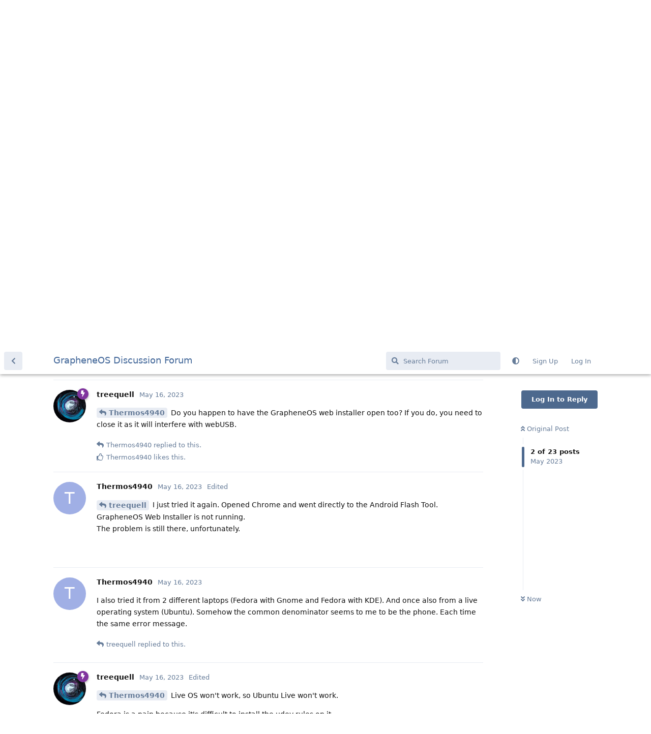

--- FILE ---
content_type: text/html; charset=utf-8
request_url: https://discuss.grapheneos.org/d/5028-flashing-with-google-web-flashing-tool/2
body_size: 10187
content:
<!doctype html>
<html  dir="ltr"        lang="en" >
    <head>
        <meta charset="utf-8">
        <title>Flashing with Google Web Flashing Tool - GrapheneOS Discussion Forum</title>

        <link rel="next" href="https://discuss.grapheneos.org/d/5028-flashing-with-google-web-flashing-tool?page=2">
<link rel="canonical" href="https://discuss.grapheneos.org/d/5028-flashing-with-google-web-flashing-tool">
<link rel="preload" href="https://discuss.grapheneos.org/assets/forum.js?v=32311a7f" as="script">
<link rel="preload" href="https://discuss.grapheneos.org/assets/forum-en.js?v=4759de39" as="script">
<link rel="preload" href="https://discuss.grapheneos.org/assets/fonts/fa-solid-900.woff2" as="font" type="font/woff2" crossorigin="">
<link rel="preload" href="https://discuss.grapheneos.org/assets/fonts/fa-regular-400.woff2" as="font" type="font/woff2" crossorigin="">
<meta name="viewport" content="width=device-width, initial-scale=1, maximum-scale=1, minimum-scale=1">
<meta name="description" content="GrapheneOS discussion forum">
<meta name="theme-color" content="#4D698E">
<meta name="color-scheme" content="light">
<link rel="stylesheet" media="not all and (prefers-color-scheme: dark)" class="nightmode-light" href="https://discuss.grapheneos.org/assets/forum.css?v=b1a7b699" />
<link rel="stylesheet" media="(prefers-color-scheme: dark)" class="nightmode-dark" href="https://discuss.grapheneos.org/assets/forum-dark.css?v=06072722" />

        <script>
            /* fof/nightmode workaround for browsers without (prefers-color-scheme) CSS media query support */
            if (!window.matchMedia('not all and (prefers-color-scheme), (prefers-color-scheme)').matches) {
                document.querySelector('link.nightmode-light').removeAttribute('media');
            }
        </script>
        

<meta name="msapplication-TileColor" content="#ffffff"/>
<meta name="twitter:site" content="@GrapheneOS"/>
<meta property="og:image" content="https://discuss.grapheneos.org/opengraph.png"/>
<meta property="og:image:width" content="512"/>
<meta property="og:image:height" content="512"/>
<meta property="og:image:alt" content="GrapheneOS logo"/>
<meta property="og:site_name" content="GrapheneOS Discussion Forum"/>
<link rel="icon" href="/favicon.ico"/>
<link rel="icon" sizes="any" type="image/svg+xml" href="/favicon.svg"/>
<link rel="mask-icon" href="/780febcc.mask-icon.svg" color="#1a1a1a"/>
<link rel="apple-touch-icon" href="/apple-touch-icon.png"/>
<link rel="manifest" href="/manifest.webmanifest"/>
            
    </head>

    <body>
        <div id="app" class="App">

    <div id="app-navigation" class="App-navigation"></div>

    <div id="drawer" class="App-drawer">

        <header id="header" class="App-header">
            <div id="header-navigation" class="Header-navigation"></div>
            <div class="container">
                <div class="Header-title">
                    <a href="https://discuss.grapheneos.org" id="home-link">
                                                    GrapheneOS Discussion Forum
                                            </a>
                </div>
                <div id="header-primary" class="Header-primary"></div>
                <div id="header-secondary" class="Header-secondary"></div>
            </div>
        </header>

    </div>

    <main class="App-content">
        <div id="content"></div>

        <div id="flarum-loading" style="display: none">
    Loading...
</div>

<noscript>
    <div class="Alert">
        <div class="container">
            This site is best viewed in a modern browser with JavaScript enabled.
        </div>
    </div>
</noscript>

<div id="flarum-loading-error" style="display: none">
    <div class="Alert">
        <div class="container">
            Something went wrong while trying to load the full version of this site. Try hard-refreshing this page to fix the error.
        </div>
    </div>
</div>

<noscript id="flarum-content">
    <div class="container">
    <h1>Flashing with Google Web Flashing Tool</h1>

    <div>
                    <article>
                                <div class="PostUser"><h3 class="PostUser-name">Thermos4940</h3></div>
                <div class="Post-body">
                    <p>I would like to return to stock Android on my Pixel4a. Unfortunately, there is a problem. Google's Android Flash tool recognizes my device, but it reports the following error:</p>

<blockquote><p>Device Inspection Failed</p>

<p>The selected device was not able to be opened. Confirm it is not in use by another application and then try removing the device and reconnecting it to continue.</p></blockquote>

<p>I have already taken the following steps:</p>

<ul><li>Tried various different cables (USB C to USB C / USB C to USB A).</li>
<li>Operating system Fedora Linux and Live System Ubuntu</li>
<li>The command <code>echo 0 | sudo tee /sys/bus/usb/drivers_autoprobe</code> to prevent Gnome from claiming exclusive control over it.</li>
<li>Switching from Gnome to KDE</li>
<li>Chrome and Chromium</li></ul>

<p>Always the same problem.</p>

<p>Can anyone help me with this?</p>
                </div>
            </article>

            <hr>
                    <article>
                                <div class="PostUser"><h3 class="PostUser-name">treequell</h3></div>
                <div class="Post-body">
                    <p><a href="https://discuss.grapheneos.org/d/5028-flashing-with-google-web-flashing-tool/1" class="PostMention" data-id="29062">Thermos4940</a> Do you happen to have the GrapheneOS web installer open too? If you do, you need to close it as it will interfere with webUSB.</p>
                </div>
            </article>

            <hr>
                    <article>
                                <div class="PostUser"><h3 class="PostUser-name">eautalus</h3></div>
                <div class="Post-body">
                    <p><a href="https://discuss.grapheneos.org/d/5028-flashing-with-google-web-flashing-tool/1" class="PostMention" data-id="29062">Thermos4940</a> <br>
Hi, I'm a Fedora user too, but I used my work laptop with Windows 10 to install GOS on my Pixel 6a.<br>
Theoretically Fedora should work, but I preferred to avoid potential problems since it is not officially supported in the <a href="https://grapheneos.org/install/web#prerequisites" rel="ugc nofollow">prerequisites</a>.</p>
                </div>
            </article>

            <hr>
                    <article>
                                <div class="PostUser"><h3 class="PostUser-name">Thermos4940</h3></div>
                <div class="Post-body">
                     <p><a href="https://discuss.grapheneos.org/d/5028-flashing-with-google-web-flashing-tool/2" class="PostMention" data-id="29068">treequell</a>  I just tried it again. Opened Chrome and went directly to the Android Flash Tool. GrapheneOS Web Installer is not running.<br>
The problem is still there, unfortunately.</p>
                </div>
            </article>

            <hr>
                    <article>
                                <div class="PostUser"><h3 class="PostUser-name">Thermos4940</h3></div>
                <div class="Post-body">
                    <p>I also tried it from 2 different laptops (Fedora with Gnome and Fedora with KDE). And once also from a live operating system (Ubuntu). Somehow the common denominator seems to me to be the phone. Each time the same error message.</p>
                </div>
            </article>

            <hr>
                    <article>
                                <div class="PostUser"><h3 class="PostUser-name">treequell</h3></div>
                <div class="Post-body">
                    <p><a href="https://discuss.grapheneos.org/d/5028-flashing-with-google-web-flashing-tool/4" class="PostMention" data-id="29073">Thermos4940</a> Live OS won't work, so Ubuntu Live won't work.</p>

<p>Fedora is a pain because it's difficult to install the udev rules on it.</p>

<p>Do you happen to have another Android device nearby? You could try connecting that phone to your Pixel with a USB-C to USB-C cable and running the flashing tool from that.</p>
                </div>
            </article>

            <hr>
                    <article>
                                <div class="PostUser"><h3 class="PostUser-name">Thermos4940</h3></div>
                <div class="Post-body">
                    <p><a href="https://discuss.grapheneos.org/d/5028-flashing-with-google-web-flashing-tool/5" class="PostMention" data-id="29076">treequell</a></p> 

<blockquote><p>Do you happen to have another Android device nearby?</p></blockquote>

<p>Not directly here. But I will try to install another operating system fix on a laptop (not live).</p>

<blockquote><p>Fedora is a pain because it's difficult to install the udev rules on it.</p></blockquote>

<p>Do I have to install these udev-rules manually?<br>
Would Microsoft Windows be more promising?</p>


                </div>
            </article>

            <hr>
                    <article>
                                <div class="PostUser"><h3 class="PostUser-name">Thermos4940</h3></div>
                <div class="Post-body">
                    <blockquote><p><a href="https://discuss.grapheneos.org/d/5028-flashing-with-google-web-flashing-tool/5" class="PostMention" data-id="29076">treequell</a> Do you happen to have another Android device nearby? You could try connecting that phone to your Pixel with a USB-C to USB-C cable and running the flashing tool from that.</p></blockquote>

<p>I tried, does not work.</p>

<blockquote><p><a href="https://discuss.grapheneos.org/d/5028-flashing-with-google-web-flashing-tool/8" class="PostMention" data-id="29080">eautalus</a> Hi, I'm a Fedora user too, but I used my work laptop with Windows 10 to install GOS on my Pixel 6a.</p></blockquote>

<p>I will try first on Ubuntu and then on Windows</p>

                </div>
            </article>

            <hr>
                    <article>
                                <div class="PostUser"><h3 class="PostUser-name">Thermos4940</h3></div>
                <div class="Post-body">
                    <p>Okay, I've made progress. I have changed the USB connection mode to "File Transfer". Before it was set to " charge only". This allows Android Flash Tool to connect and the process actually starts. But, as soon as the device reboots it loses the connection. In the browser appears:</p>

<blockquote><p>Action required to continue</p>

<p>Failed to connect to your device. Try disconnecting and reconnecting it.</p></blockquote>

<p>Below it the name of my device and the error message:</p>

<blockquote><p>Connection error</p></blockquote>

<p>When I then unplug the device and plug it back in, the message appears again and again and again.</p>

<p>And my device is stuck in fastboot mode, where I can only bring it out and start it by pressing "Start".</p>
                </div>
            </article>

            <hr>
                    <article>
                                <div class="PostUser"><h3 class="PostUser-name">takluyver</h3></div>
                <div class="Post-body">
                    <blockquote><p><a href="https://discuss.grapheneos.org/d/5028-flashing-with-google-web-flashing-tool/6" class="PostMention" data-id="29078">Thermos4940</a> This allows Android Flash Tool to connect and the process actually starts. But, as soon as the device reboots it loses the connection.</p></blockquote>

<p>I also ran into this issue on Fedora. It seems that the Flash tool being able to work with the phone after it reboots into the bootloader is equivalent to <code>fastboot devices</code> working without <code>sudo</code>, which it doesn't by default.</p>

<p>Various places around the web point to 'udev rules' to fix similar issues. Fedora's <code>android-tools</code> package includes a set of udev rules in a doc folder, which you can symlink to <code>/etc/udev/rules.d</code> to make them take effect, but these rules only work for adb, they don't change anything for fastboot!</p>

<p>I followed <a href="https://gist.github.com/smac89/251368c8df2ccd645baedc3e1238fdb4" rel="ugc nofollow">these instructions</a> to create a different kind of udev rule manually, plus a bit from <a href="https://discussion.fedoraproject.org/t/guide-use-adb-fastboot-on-fedora-for-installing-custom-android-os/101410" rel="ugc nofollow">this forum post</a> to create a <code>plugdev</code> group and add my user to it. After rebooting my laptop, <code>fastboot devices</code> and the web flashing tool both worked.</p>
                </div>
            </article>

            <hr>
                    <article>
                                <div class="PostUser"><h3 class="PostUser-name">Thermos4940</h3></div>
                <div class="Post-body">
                    <p>Same Problems with an installed ubuntu</p>
                </div>
            </article>

            <hr>
                    <article>
                                <div class="PostUser"><h3 class="PostUser-name">Phead</h3></div>
                <div class="Post-body">
                    <p><a href="https://discuss.grapheneos.org/d/5028-flashing-with-google-web-flashing-tool/10" class="PostMention" data-id="29083">Thermos4940</a></p> 

<p>Which browser did you use? There's this paragraph on the GrapheneOS guid:</p> 

<blockquote><p>Officially supported browsers for the web install method:<br>
Chromium (outside Ubuntu, since they ship a broken Snap package without working WebUSB)<br>
    Vanadium (GrapheneOS)<br>
    Google Chrome<br>
    Microsoft Edge<br>
    Brave<br>
You should avoid Flatpak and Snap versions of browsers, as they're known to cause issues during the installation process.</p></blockquote>

<p>In case any of that applies to your situation you could try to download chromium or brave (<a href="https://github.com/brave/brave-browser/releases/tag/v1.51.114" rel="ugc nofollow">https://github.com/brave/brave-browser/releases/tag/v1.51.114</a>) directly.</p> 

<p>I used Arch to install GOS, so in case you're in for distro hopping Arch would be a safe bet.</p>
                </div>
            </article>

            <hr>
                    <article>
                                <div class="PostUser"><h3 class="PostUser-name">[deleted]</h3></div>
                <div class="Post-body">
                    <p>Hey there, I totally hear you on the struggles of installing GrapheneOS from a Linux machine. I tried to do the same thing and ended up having to use my sister's Windows 10 laptop to make it work.</p>

<p>I found out that it was a necessary step to boot my Pixel 6a into fastboot and so install the Android driver by checking for updates and so clicking optional updates on the Windows machine to get the android driver.</p>

<p>After installing the Android driver on here laptop and rebooting it, everything went smoothly from here browser with the GrapheneOS web-ui installer.</p>

<p>In any case, just wanted to chime in and say you're definitely not alone in your experience!</p>
                </div>
            </article>

            <hr>
                    <article>
                                <div class="PostUser"><h3 class="PostUser-name">Equal2024</h3></div>
                <div class="Post-body">
                    <p><a href="https://discuss.grapheneos.org/d/5028-flashing-with-google-web-flashing-tool/11" class="PostMention" data-id="29125">[deleted]</a> This post is actually to do with the Google Web Flashing tool; going back to the proprietary version of Android.</p>
                </div>
            </article>

            <hr>
                    <article>
                                <div class="PostUser"><h3 class="PostUser-name">[deleted]</h3></div>
                <div class="Post-body">
                    <p><a href="https://discuss.grapheneos.org/d/5028-flashing-with-google-web-flashing-tool/12" class="PostMention" data-id="29162">Equal2024</a> oh wops, well the same thing should work as the google web installer needs drivers installed.</p>
                </div>
            </article>

            <hr>
                    <article>
                                <div class="PostUser"><h3 class="PostUser-name">Equal2024</h3></div>
                <div class="Post-body">
                    <p><a href="https://discuss.grapheneos.org/d/5028-flashing-with-google-web-flashing-tool/13" class="PostMention" data-id="29189">[deleted]</a> For my part, I installed GrapheneOS on Arch Linux with Sway and had no difficulties. It seems OP was able to install GrapheneOS with no difficulties, either (though they have not said this, it is implied); it's the Google Web Flashing tool they're having issues with. If Google released their flashing tool under a free license, it would be easier for developers to investigate why the tool was not working, but alas.</p>

<p><a href="https://discuss.grapheneos.org/u/Thermos4940" class="UserMention">@Thermos4940</a> Though this is unlikely to be related to the issue you're facing, make sure you've removed the GrapheneOS key before using the flashing tool; <a href="https://grapheneos.org/install/web#replacing-grapheneos-with-the-stock-os" rel="ugc nofollow">text from GrapheneOS web installer:</a></p>

<blockquote><p>The GrapheneOS factory images flash a non-stock Android Verified Boot key which needs to be erased to fully revert back to a stock device state. Before flashing the stock factory images and before locking the bootloader, you should erase the custom Android Verified Boot key to untrust it</p></blockquote>

<p>If you're having trouble using Google's web flashing tool, the docs provide some assistance: <a href="https://source.android.com/docs/setup/build/flash" rel="ugc nofollow">https://source.android.com/docs/setup/build/flash</a></p>

<p>Here's one thing you haven't tried yet:</p>

<blockquote><p><strong>Caution:</strong> If you have Android Debug Bridge (adb) installed on your machine, stop the adb service with the command below before proceeding as the service interferes with the flashing process.</p>

<p><code>adb kill-server</code></p></blockquote>

<p>If you can't get the flashing tool to detect your device properly to select the right image to flash, no matter what, Google also gives you the option to flash the images manually: <a href="https://developer.android.com/about/versions/13/download#flash" rel="ugc nofollow">https://developer.android.com/about/versions/13/download#flash</a></p>
                </div>
            </article>

            <hr>
                    <article>
                                <div class="PostUser"><h3 class="PostUser-name">Thermos4940</h3></div>
                <div class="Post-body">
                    <p>Thank you all!</p>

<blockquote><p><a href="https://discuss.grapheneos.org/d/5028-flashing-with-google-web-flashing-tool/15" class="PostMention" data-id="29196">Phead</a> I used Arch to install GOS, so in case you're in for distro hopping Arch would be a safe bet.</p></blockquote>

<p>Yes, ArchLinux would have been worth a try too. I originally used this to install Graphene OS.</p>

<blockquote><p><a href="https://discuss.grapheneos.org/d/5028-flashing-with-google-web-flashing-tool/16" class="PostMention" data-id="29201">Equal2024</a> Edit: Ah, I see you're referring to whether they've used the Flatpak or Snap versions of the browsers; my bad. This might be the case, as they've used Fedora and Ubuntu. In addition to this, using  a containerized version of a browser is not a good idea anyway, because it replaces the much more robust browser sandbox these browsers are using with the Flatpak or Snap sandbox; see some discussion here:</p></blockquote>

<p>I used the Chrome browser as the browser. I installed Chrome directly and neither as a flat pack nor as a snap. But it still didn't work.</p>

<blockquote><p><a href="https://discuss.grapheneos.org/d/5028-flashing-with-google-web-flashing-tool/14" class="PostMention" data-id="29195">Equal2024</a> Here's one thing you haven't tried yet:</p>

<p>Caution: If you have Android Debug Bridge (adb) installed on your machine, stop the adb service with the command below before proceeding as the service interferes with the flashing process.</p>

<p>adb kill-server</p></blockquote>

<p>adb was not running at the time I tried this from different Linux systems. I had checked that. But it still didn't work.</p>

<h3>My Solution:</h3>
<p>The only thing that worked was finally installing Windows 11 and doing the whole thing from Windows. It was a hassle to install the correct drivers, but I managed.</p>

<blockquote><p><a href="https://discuss.grapheneos.org/d/5028-flashing-with-google-web-flashing-tool/14" class="PostMention" data-id="29195">Equal2024</a> <a href="https://discuss.grapheneos.org/u/Thermos4940" rel="ugc nofollow">@Thermos4940</a> Though this is unlikely to be related to the issue you're facing, make sure you've removed the GrapheneOS key before using the flashing tool; <a href="https://grapheneos.org/install/web#replacing-grapheneos-with-the-stock-os" rel="ugc nofollow">text from GrapheneOS web installer:</a></p>

<p>The GrapheneOS factory images flash a non-stock Android Verified Boot key which needs to be erased to fully revert back to a stock device state. Before flashing the stock factory images and before locking the bootloader, you should erase the custom Android Verified Boot key to untrust it</p></blockquote>

<p>Having already flashed Stock Android I almost forgot to wipe the Graphene keys, but luckily I remembered that at the last moment so I could do it before locking the bootloader again.</p>
                </div>
            </article>

            <hr>
                    <article>
                                <div class="PostUser"><h3 class="PostUser-name">Equal2024</h3></div>
                <div class="Post-body">
                    <p><a href="https://discuss.grapheneos.org/d/5028-flashing-with-google-web-flashing-tool/15" class="PostMention" data-id="29196">Phead</a> OP mentions they tried these browsers in the top post:</p>

<blockquote><p>Chrome and Chromium</p></blockquote>

<p>Edit: Ah, I see you're referring to whether they've used the Flatpak or Snap versions of the browsers; my bad. This might be the case, as they've used Fedora and Ubuntu. In addition to this, using  a containerized version of a browser is not a good idea anyway, because it replaces the much more robust browser sandbox these browsers are using with the Flatpak or Snap sandbox; see some discussion here:</p> 

<p>[0] <a href="https://discussion.fedoraproject.org/t/is-it-a-good-idea-to-replace-the-default-firefox-with-the-flatpak-one/30370/30" rel="ugc nofollow">https://discussion.fedoraproject.org/t/is-it-a-good-idea-to-replace-the-default-firefox-with-the-flatpak-one/30370/30</a><br>
[1] <a href="https://discussion.fedoraproject.org/t/is-it-a-good-idea-to-replace-the-default-firefox-with-the-flatpak-one/30370/34" rel="ugc nofollow">https://discussion.fedoraproject.org/t/is-it-a-good-idea-to-replace-the-default-firefox-with-the-flatpak-one/30370/34</a><br>
[2] <a href="https://seirdy.one/notes/2022/06/12/flatpak-and-web-browsers/" rel="ugc nofollow">https://seirdy.one/notes/2022/06/12/flatpak-and-web-browsers/</a></p>
                </div>
            </article>

            <hr>
                    <article>
                                <div class="PostUser"><h3 class="PostUser-name">Phead</h3></div>
                <div class="Post-body">
                    <p><a href="https://discuss.grapheneos.org/d/5028-flashing-with-google-web-flashing-tool/16" class="PostMention" data-id="29201">Equal2024</a></p> 

<p>True but it was not stated if it was installed from flatpak or snap. Don't know if chromium or chrome is available on flatpak, just wanted to make sure though.</p> 
                </div>
            </article>

            <hr>
                    <article>
                                <div class="PostUser"><h3 class="PostUser-name">Equal2024</h3></div>
                <div class="Post-body">
                    <p><a href="https://discuss.grapheneos.org/d/5028-flashing-with-google-web-flashing-tool/17" class="PostMention" data-id="29202">Phead</a> This is definitely worth mentioning because Ubuntu absolutely uses the Snap version for browsers by default. I don't think Fedora does this for Flatpak, but Fedora Silverblue plans to do this.</p>
                </div>
            </article>

            <hr>
                    <article>
                                <div class="PostUser"><h3 class="PostUser-name">Phead</h3></div>
                <div class="Post-body">
                    <p><a href="https://discuss.grapheneos.org/d/5028-flashing-with-google-web-flashing-tool/19" class="PostMention" data-id="30098">Thermos4940</a></p> 

<p>Glad you found a solution. Could you elaborate on what you had to do to make it work with Windows 11? Just in case there are other users with similar problems.</p>
                </div>
            </article>

            <hr>
                    <article>
                                <div class="PostUser"><h3 class="PostUser-name">Thermos4940</h3></div>
                <div class="Post-body">
                    <p><a href="https://discuss.grapheneos.org/d/5028-flashing-with-google-web-flashing-tool/20" class="PostMention" data-id="30103">Phead</a> Yes, I followed the Android Flash Tool instructions. I then had to install device specific drivers. In particular, I have followed the following instructions:</p>

<ul><li><a href="https://developer.android.com/studio/run/oem-usb" rel="ugc nofollow">https://developer.android.com/studio/run/oem-usb</a></li>
<li><a href="https://developer.android.com/studio/run/win-usb" rel="ugc nofollow">https://developer.android.com/studio/run/win-usb</a></li></ul>


<ol><li>I have loaded the manufacturer-specific updates for my PC (according to the instructions).</li>
<li>I installed Android Studio and installed the USB drivers within Android Studio (according to the instructions).</li></ol>

<p>This has resulted in me being able to start the process. However, I then had to install more drivers after my Pixel rebooted and lost connection to my PC. Unfortunately, I can't reconstruct exactly what that was, but I more or less followed the troubleshooting instructions on the screen. Sorry, it's been over a week now and I've been busy setting up my system in between.</p>

<p>I hope this also helps others who are facing this problem.</p>

<p>Thank you all for your great support!</p>
                </div>
            </article>

            <hr>
            </div>

    
            <a href="https://discuss.grapheneos.org/d/5028-flashing-with-google-web-flashing-tool?page=2">Next Page &raquo;</a>
    </div>

</noscript>


        <div class="App-composer">
            <div class="container">
                <div id="composer"></div>
            </div>
        </div>
    </main>

</div>




        <div id="modal"></div>
        <div id="alerts"></div>

        <script>
            document.getElementById('flarum-loading').style.display = 'block';
            var flarum = {extensions: {}};
        </script>

        <script src="https://discuss.grapheneos.org/assets/forum.js?v=32311a7f"></script>
<script src="https://discuss.grapheneos.org/assets/forum-en.js?v=4759de39"></script>

        <script id="flarum-json-payload" type="application/json">{"fof-nightmode.assets.day":"https:\/\/discuss.grapheneos.org\/assets\/forum.css?v=b1a7b699","fof-nightmode.assets.night":"https:\/\/discuss.grapheneos.org\/assets\/forum-dark.css?v=06072722","resources":[{"type":"forums","id":"1","attributes":{"title":"GrapheneOS Discussion Forum","description":"GrapheneOS discussion forum","showLanguageSelector":true,"baseUrl":"https:\/\/discuss.grapheneos.org","basePath":"","baseOrigin":"https:\/\/discuss.grapheneos.org","debug":false,"apiUrl":"https:\/\/discuss.grapheneos.org\/api","welcomeTitle":"Welcome to the GrapheneOS Discussion Forum","welcomeMessage":"Official forum for discussing GrapheneOS and related topics.","themePrimaryColor":"#4D698E","themeSecondaryColor":"#4D698E","logoUrl":null,"faviconUrl":null,"headerHtml":"","footerHtml":null,"allowSignUp":true,"defaultRoute":"\/all","canViewForum":true,"canStartDiscussion":false,"canSearchUsers":false,"canCreateAccessToken":false,"canModerateAccessTokens":false,"assetsBaseUrl":"https:\/\/discuss.grapheneos.org\/assets","canViewFlags":false,"guidelinesUrl":null,"canProcessErasureRequests":false,"erasureAnonymizationAllowed":true,"erasureDeletionAllowed":true,"canBypassTagCounts":false,"minPrimaryTags":"1","maxPrimaryTags":"1","minSecondaryTags":"0","maxSecondaryTags":"5","fof-user-bio.maxLength":200,"fof-user-bio.maxLines":0,"fofNightMode_autoUnsupportedFallback":1,"fofNightMode.showThemeToggleOnHeaderAlways":true,"fof-nightmode.default_theme":0,"fofNightMode.showThemeToggleInSolid":true,"allowUsernameMentionFormat":true},"relationships":{"groups":{"data":[{"type":"groups","id":"1"},{"type":"groups","id":"2"},{"type":"groups","id":"3"},{"type":"groups","id":"4"}]},"tags":{"data":[{"type":"tags","id":"1"},{"type":"tags","id":"3"},{"type":"tags","id":"4"},{"type":"tags","id":"26"},{"type":"tags","id":"43"},{"type":"tags","id":"50"},{"type":"tags","id":"27"},{"type":"tags","id":"23"},{"type":"tags","id":"28"},{"type":"tags","id":"33"}]}}},{"type":"groups","id":"1","attributes":{"nameSingular":"Admin","namePlural":"Admins","color":"#B72A2A","icon":"fas fa-wrench","isHidden":0}},{"type":"groups","id":"2","attributes":{"nameSingular":"Guest","namePlural":"Guests","color":null,"icon":null,"isHidden":0}},{"type":"groups","id":"3","attributes":{"nameSingular":"Member","namePlural":"Members","color":null,"icon":null,"isHidden":0}},{"type":"groups","id":"4","attributes":{"nameSingular":"Mod","namePlural":"Mods","color":"#80349E","icon":"fas fa-bolt","isHidden":0}},{"type":"tags","id":"1","attributes":{"name":"General","description":"","slug":"general","color":"#c7c7c7","backgroundUrl":null,"backgroundMode":null,"icon":"","discussionCount":11578,"position":0,"defaultSort":null,"isChild":false,"isHidden":false,"lastPostedAt":"2026-01-22T00:16:34+00:00","canStartDiscussion":false,"canAddToDiscussion":false}},{"type":"tags","id":"3","attributes":{"name":"Off Topic","description":"","slug":"off-topic","color":"#c55bec","backgroundUrl":null,"backgroundMode":null,"icon":"","discussionCount":4731,"position":1,"defaultSort":null,"isChild":false,"isHidden":false,"lastPostedAt":"2026-01-21T15:59:05+00:00","canStartDiscussion":false,"canAddToDiscussion":false}},{"type":"tags","id":"4","attributes":{"name":"Development","description":"","slug":"development","color":"#2e52e0","backgroundUrl":null,"backgroundMode":null,"icon":"","discussionCount":475,"position":2,"defaultSort":null,"isChild":false,"isHidden":false,"lastPostedAt":"2026-01-21T15:30:58+00:00","canStartDiscussion":false,"canAddToDiscussion":false}},{"type":"tags","id":"26","attributes":{"name":"Announcements","description":"","slug":"announcements","color":"#f00a0a","backgroundUrl":null,"backgroundMode":null,"icon":"","discussionCount":797,"position":3,"defaultSort":null,"isChild":false,"isHidden":false,"lastPostedAt":"2026-01-21T07:10:25+00:00","canStartDiscussion":false,"canAddToDiscussion":false}},{"type":"tags","id":"43","attributes":{"name":"Third party apps and services","description":"","slug":"third-party-apps-and-services","color":"#994ce6","backgroundUrl":null,"backgroundMode":null,"icon":"","discussionCount":2845,"position":4,"defaultSort":null,"isChild":false,"isHidden":false,"lastPostedAt":"2026-01-22T00:02:44+00:00","canStartDiscussion":false,"canAddToDiscussion":false}},{"type":"tags","id":"50","attributes":{"name":"Spam","description":"For internal use to hide removed spam from all discussions for moderators.","slug":"spam","color":"#6f492f","backgroundUrl":null,"backgroundMode":null,"icon":"","discussionCount":874,"position":5,"defaultSort":null,"isChild":false,"isHidden":true,"lastPostedAt":"2026-01-11T12:09:42+00:00","canStartDiscussion":false,"canAddToDiscussion":false}},{"type":"tags","id":"27","attributes":{"name":"Solved","description":"","slug":"solved","color":"#2fac16","backgroundUrl":null,"backgroundMode":null,"icon":"","discussionCount":3234,"position":null,"defaultSort":null,"isChild":false,"isHidden":false,"lastPostedAt":"2026-01-21T19:30:02+00:00","canStartDiscussion":false,"canAddToDiscussion":false}},{"type":"tags","id":"23","attributes":{"name":"Pixel 6a","description":"","slug":"pixel-6a","color":"#7659e8","backgroundUrl":null,"backgroundMode":null,"icon":"","discussionCount":1065,"position":null,"defaultSort":null,"isChild":false,"isHidden":false,"lastPostedAt":"2026-01-21T00:50:06+00:00","canStartDiscussion":false,"canAddToDiscussion":false}},{"type":"tags","id":"28","attributes":{"name":"Pixel 7","description":"","slug":"pixel-7","color":"#7659e8","backgroundUrl":null,"backgroundMode":null,"icon":"","discussionCount":837,"position":null,"defaultSort":null,"isChild":false,"isHidden":false,"lastPostedAt":"2026-01-21T21:42:37+00:00","canStartDiscussion":false,"canAddToDiscussion":false}},{"type":"tags","id":"33","attributes":{"name":"Pixel 8","description":"","slug":"pixel-8","color":"#7659e8","backgroundUrl":null,"backgroundMode":null,"icon":"","discussionCount":696,"position":null,"defaultSort":null,"isChild":false,"isHidden":false,"lastPostedAt":"2026-01-21T16:29:20+00:00","canStartDiscussion":false,"canAddToDiscussion":false}}],"session":{"userId":0,"csrfToken":"XzoBmoZfNqcO7a3jW8Dyc4HH20hvNbVjjaJautEi"},"locales":{"en":"English"},"locale":"en","apiDocument":{"data":{"type":"discussions","id":"5028","attributes":{"title":"Flashing with Google Web Flashing Tool","slug":"5028-flashing-with-google-web-flashing-tool","commentCount":23,"participantCount":6,"createdAt":"2023-05-16T07:50:04+00:00","lastPostedAt":"2024-06-24T15:51:56+00:00","lastPostNumber":23,"canReply":false,"canRename":false,"canDelete":false,"canHide":false,"isApproved":true,"canTag":false,"subscription":null,"isSticky":false,"canSticky":false,"isLocked":false,"canLock":false},"relationships":{"user":{"data":{"type":"users","id":"5194"}},"posts":{"data":[{"type":"posts","id":"29062"},{"type":"posts","id":"29068"},{"type":"posts","id":"29071"},{"type":"posts","id":"29073"},{"type":"posts","id":"29076"},{"type":"posts","id":"29078"},{"type":"posts","id":"29079"},{"type":"posts","id":"29080"},{"type":"posts","id":"29081"},{"type":"posts","id":"29083"},{"type":"posts","id":"29125"},{"type":"posts","id":"29162"},{"type":"posts","id":"29189"},{"type":"posts","id":"29195"},{"type":"posts","id":"29196"},{"type":"posts","id":"29201"},{"type":"posts","id":"29202"},{"type":"posts","id":"29203"},{"type":"posts","id":"30098"},{"type":"posts","id":"30103"},{"type":"posts","id":"30121"},{"type":"posts","id":"30133"},{"type":"posts","id":"86484"}]},"tags":{"data":[{"type":"tags","id":"1"},{"type":"tags","id":"17"}]}}},"included":[{"type":"users","id":"5194","attributes":{"username":"Thermos4940","displayName":"Thermos4940","avatarUrl":null,"slug":"Thermos4940","anonymized":false,"joinTime":"2023-05-16T07:37:24+00:00","discussionCount":1,"commentCount":9,"canEdit":false,"canEditCredentials":false,"canEditGroups":false,"canDelete":false,"lastSeenAt":"2023-05-24T21:26:00+00:00","canModerateExports":false,"canSuspend":false,"bio":"","canViewBio":true,"canEditBio":false,"canSpamblock":false},"relationships":{"groups":{"data":[]}}},{"type":"users","id":"253","attributes":{"username":"treequell","displayName":"treequell","avatarUrl":"https:\/\/discuss.grapheneos.org\/assets\/avatars\/J5GaMyLCGPRBF6M2.png","slug":"treequell","anonymized":false,"joinTime":"2022-06-23T12:12:39+00:00","discussionCount":4,"commentCount":2314,"canEdit":false,"canEditCredentials":false,"canEditGroups":false,"canDelete":false,"canModerateExports":false,"canSuspend":false,"bio":"Community moderator for GrapheneOS, all opinions are my own.\n\nIf you wish to speak with me privately, please do so on Matrix at https:\/\/matrix.to\/#\/@treequell:matrix.org.","canViewBio":true,"canEditBio":false,"canSpamblock":false},"relationships":{"groups":{"data":[{"type":"groups","id":"4"}]}}},{"type":"users","id":"5147","attributes":{"username":"eautalus","displayName":"eautalus","avatarUrl":null,"slug":"eautalus","anonymized":false,"joinTime":"2023-05-14T19:33:22+00:00","discussionCount":1,"commentCount":14,"canEdit":false,"canEditCredentials":false,"canEditGroups":false,"canDelete":false,"canModerateExports":false,"canSuspend":false,"bio":"","canViewBio":true,"canEditBio":false,"canSpamblock":false},"relationships":{"groups":{"data":[]}}},{"type":"users","id":"14189","attributes":{"username":"takluyver","displayName":"takluyver","avatarUrl":null,"slug":"takluyver","anonymized":false}},{"type":"users","id":"2995","attributes":{"username":"Phead","displayName":"Phead","avatarUrl":"https:\/\/discuss.grapheneos.org\/assets\/avatars\/VdTlflBIqGtp3k9K.png","slug":"Phead","anonymized":false,"joinTime":"2023-03-03T10:42:15+00:00","discussionCount":8,"commentCount":257,"canEdit":false,"canEditCredentials":false,"canEditGroups":false,"canDelete":false,"canModerateExports":false,"canSuspend":false,"bio":"We ought to embrace one another more frequently.","canViewBio":true,"canEditBio":false,"canSpamblock":false},"relationships":{"groups":{"data":[]}}},{"type":"users","id":"3751","attributes":{"username":"Equal2024","displayName":"Equal2024","avatarUrl":null,"slug":"Equal2024","anonymized":false,"joinTime":"2023-04-19T10:37:12+00:00","discussionCount":11,"commentCount":94,"canEdit":false,"canEditCredentials":false,"canEditGroups":false,"canDelete":false,"lastSeenAt":"2025-07-17T01:00:18+00:00","canModerateExports":false,"canSuspend":false,"bio":"I am an advocate for Free Software and a begrudging cellphone user. I don\u0027t like cellphones, but I can use them perfectly well.","canViewBio":true,"canEditBio":false,"canSpamblock":false},"relationships":{"groups":{"data":[]}}},{"type":"posts","id":"29062","attributes":{"number":1,"createdAt":"2023-05-16T07:50:04+00:00","contentType":"comment","contentHtml":"\u003Cp\u003EI would like to return to stock Android on my Pixel4a. Unfortunately, there is a problem. Google\u0027s Android Flash tool recognizes my device, but it reports the following error:\u003C\/p\u003E\n\n\u003Cblockquote\u003E\u003Cp\u003EDevice Inspection Failed\u003C\/p\u003E\n\n\u003Cp\u003EThe selected device was not able to be opened. Confirm it is not in use by another application and then try removing the device and reconnecting it to continue.\u003C\/p\u003E\u003C\/blockquote\u003E\n\n\u003Cp\u003EI have already taken the following steps:\u003C\/p\u003E\n\n\u003Cul\u003E\u003Cli\u003ETried various different cables (USB C to USB C \/ USB C to USB A).\u003C\/li\u003E\n\u003Cli\u003EOperating system Fedora Linux and Live System Ubuntu\u003C\/li\u003E\n\u003Cli\u003EThe command \u003Ccode\u003Eecho 0 | sudo tee \/sys\/bus\/usb\/drivers_autoprobe\u003C\/code\u003E to prevent Gnome from claiming exclusive control over it.\u003C\/li\u003E\n\u003Cli\u003ESwitching from Gnome to KDE\u003C\/li\u003E\n\u003Cli\u003EChrome and Chromium\u003C\/li\u003E\u003C\/ul\u003E\n\n\u003Cp\u003EAlways the same problem.\u003C\/p\u003E\n\n\u003Cp\u003ECan anyone help me with this?\u003C\/p\u003E","renderFailed":false,"canEdit":false,"canDelete":false,"canHide":false,"mentionedByCount":2,"canFlag":false,"isApproved":true,"canApprove":false,"canLike":false,"likesCount":0},"relationships":{"discussion":{"data":{"type":"discussions","id":"5028"}},"user":{"data":{"type":"users","id":"5194"}},"mentionedBy":{"data":[{"type":"posts","id":"29068"},{"type":"posts","id":"29080"}]},"likes":{"data":[]}}},{"type":"posts","id":"29068","attributes":{"number":2,"createdAt":"2023-05-16T08:27:56+00:00","contentType":"comment","contentHtml":"\u003Cp\u003E\u003Ca href=\u0022https:\/\/discuss.grapheneos.org\/d\/5028-flashing-with-google-web-flashing-tool\/1\u0022 class=\u0022PostMention\u0022 data-id=\u002229062\u0022\u003EThermos4940\u003C\/a\u003E Do you happen to have the GrapheneOS web installer open too? If you do, you need to close it as it will interfere with webUSB.\u003C\/p\u003E","renderFailed":false,"mentionedByCount":1,"canEdit":false,"canDelete":false,"canHide":false,"canFlag":false,"isApproved":true,"canApprove":false,"canLike":false,"likesCount":1},"relationships":{"user":{"data":{"type":"users","id":"253"}},"discussion":{"data":{"type":"discussions","id":"5028"}},"mentionedBy":{"data":[{"type":"posts","id":"29071"}]},"likes":{"data":[{"type":"users","id":"5194"}]}}},{"type":"posts","id":"29080","attributes":{"number":8,"createdAt":"2023-05-16T10:03:26+00:00","contentType":"comment","contentHtml":"\u003Cp\u003E\u003Ca href=\u0022https:\/\/discuss.grapheneos.org\/d\/5028-flashing-with-google-web-flashing-tool\/1\u0022 class=\u0022PostMention\u0022 data-id=\u002229062\u0022\u003EThermos4940\u003C\/a\u003E \u003Cbr\u003E\nHi, I\u0027m a Fedora user too, but I used my work laptop with Windows 10 to install GOS on my Pixel 6a.\u003Cbr\u003E\nTheoretically Fedora should work, but I preferred to avoid potential problems since it is not officially supported in the \u003Ca href=\u0022https:\/\/grapheneos.org\/install\/web#prerequisites\u0022 rel=\u0022ugc nofollow\u0022\u003Eprerequisites\u003C\/a\u003E.\u003C\/p\u003E","renderFailed":false,"mentionedByCount":1,"canEdit":false,"canDelete":false,"canHide":false,"canFlag":false,"isApproved":true,"canApprove":false,"canLike":false,"likesCount":1},"relationships":{"user":{"data":{"type":"users","id":"5147"}},"discussion":{"data":{"type":"discussions","id":"5028"}},"mentionedBy":{"data":[{"type":"posts","id":"29081"}]},"likes":{"data":[{"type":"users","id":"5194"}]}}},{"type":"posts","id":"29071","attributes":{"number":3,"createdAt":"2023-05-16T08:55:20+00:00","contentType":"comment","contentHtml":" \u003Cp\u003E\u003Ca href=\u0022https:\/\/discuss.grapheneos.org\/d\/5028-flashing-with-google-web-flashing-tool\/2\u0022 class=\u0022PostMention\u0022 data-id=\u002229068\u0022\u003Etreequell\u003C\/a\u003E  I just tried it again. Opened Chrome and went directly to the Android Flash Tool. GrapheneOS Web Installer is not running.\u003Cbr\u003E\nThe problem is still there, unfortunately.\u003C\/p\u003E","renderFailed":false,"mentionedByCount":0,"editedAt":"2023-05-16T08:56:10+00:00","canEdit":false,"canDelete":false,"canHide":false,"canFlag":false,"isApproved":true,"canApprove":false,"canLike":false,"likesCount":0},"relationships":{"user":{"data":{"type":"users","id":"5194"}},"discussion":{"data":{"type":"discussions","id":"5028"}},"editedUser":{"data":{"type":"users","id":"5194"}},"mentionedBy":{"data":[]},"likes":{"data":[]}}},{"type":"posts","id":"29073","attributes":{"number":4,"createdAt":"2023-05-16T08:59:54+00:00","contentType":"comment","contentHtml":"\u003Cp\u003EI also tried it from 2 different laptops (Fedora with Gnome and Fedora with KDE). And once also from a live operating system (Ubuntu). Somehow the common denominator seems to me to be the phone. Each time the same error message.\u003C\/p\u003E","renderFailed":false,"canEdit":false,"canDelete":false,"canHide":false,"mentionedByCount":1,"canFlag":false,"isApproved":true,"canApprove":false,"canLike":false,"likesCount":0},"relationships":{"discussion":{"data":{"type":"discussions","id":"5028"}},"user":{"data":{"type":"users","id":"5194"}},"mentionedBy":{"data":[{"type":"posts","id":"29076"}]},"likes":{"data":[]}}},{"type":"posts","id":"29076","attributes":{"number":5,"createdAt":"2023-05-16T09:30:14+00:00","contentType":"comment","contentHtml":"\u003Cp\u003E\u003Ca href=\u0022https:\/\/discuss.grapheneos.org\/d\/5028-flashing-with-google-web-flashing-tool\/4\u0022 class=\u0022PostMention\u0022 data-id=\u002229073\u0022\u003EThermos4940\u003C\/a\u003E Live OS won\u0027t work, so Ubuntu Live won\u0027t work.\u003C\/p\u003E\n\n\u003Cp\u003EFedora is a pain because it\u0027s difficult to install the udev rules on it.\u003C\/p\u003E\n\n\u003Cp\u003EDo you happen to have another Android device nearby? You could try connecting that phone to your Pixel with a USB-C to USB-C cable and running the flashing tool from that.\u003C\/p\u003E","renderFailed":false,"mentionedByCount":2,"editedAt":"2023-05-16T09:30:48+00:00","canEdit":false,"canDelete":false,"canHide":false,"canFlag":false,"isApproved":true,"canApprove":false,"canLike":false,"likesCount":1},"relationships":{"user":{"data":{"type":"users","id":"253"}},"discussion":{"data":{"type":"discussions","id":"5028"}},"editedUser":{"data":{"type":"users","id":"253"}},"mentionedBy":{"data":[{"type":"posts","id":"29079"},{"type":"posts","id":"29081"}]},"likes":{"data":[{"type":"users","id":"5194"}]}}},{"type":"posts","id":"29079","attributes":{"number":7,"createdAt":"2023-05-16T09:46:32+00:00","contentType":"comment","contentHtml":"\u003Cp\u003E\u003Ca href=\u0022https:\/\/discuss.grapheneos.org\/d\/5028-flashing-with-google-web-flashing-tool\/5\u0022 class=\u0022PostMention\u0022 data-id=\u002229076\u0022\u003Etreequell\u003C\/a\u003E\u003C\/p\u003E \n\n\u003Cblockquote\u003E\u003Cp\u003EDo you happen to have another Android device nearby?\u003C\/p\u003E\u003C\/blockquote\u003E\n\n\u003Cp\u003ENot directly here. But I will try to install another operating system fix on a laptop (not live).\u003C\/p\u003E\n\n\u003Cblockquote\u003E\u003Cp\u003EFedora is a pain because it\u0027s difficult to install the udev rules on it.\u003C\/p\u003E\u003C\/blockquote\u003E\n\n\u003Cp\u003EDo I have to install these udev-rules manually?\u003Cbr\u003E\nWould Microsoft Windows be more promising?\u003C\/p\u003E\n\n","renderFailed":false,"mentionedByCount":0,"canEdit":false,"canDelete":false,"canHide":false,"canFlag":false,"isApproved":true,"canApprove":false,"canLike":false,"likesCount":0},"relationships":{"user":{"data":{"type":"users","id":"5194"}},"discussion":{"data":{"type":"discussions","id":"5028"}},"mentionedBy":{"data":[]},"likes":{"data":[]}}},{"type":"posts","id":"29081","attributes":{"number":9,"createdAt":"2023-05-16T10:42:47+00:00","contentType":"comment","contentHtml":"\u003Cblockquote\u003E\u003Cp\u003E\u003Ca href=\u0022https:\/\/discuss.grapheneos.org\/d\/5028-flashing-with-google-web-flashing-tool\/5\u0022 class=\u0022PostMention\u0022 data-id=\u002229076\u0022\u003Etreequell\u003C\/a\u003E Do you happen to have another Android device nearby? You could try connecting that phone to your Pixel with a USB-C to USB-C cable and running the flashing tool from that.\u003C\/p\u003E\u003C\/blockquote\u003E\n\n\u003Cp\u003EI tried, does not work.\u003C\/p\u003E\n\n\u003Cblockquote\u003E\u003Cp\u003E\u003Ca href=\u0022https:\/\/discuss.grapheneos.org\/d\/5028-flashing-with-google-web-flashing-tool\/8\u0022 class=\u0022PostMention\u0022 data-id=\u002229080\u0022\u003Eeautalus\u003C\/a\u003E Hi, I\u0027m a Fedora user too, but I used my work laptop with Windows 10 to install GOS on my Pixel 6a.\u003C\/p\u003E\u003C\/blockquote\u003E\n\n\u003Cp\u003EI will try first on Ubuntu and then on Windows\u003C\/p\u003E\n","renderFailed":false,"mentionedByCount":0,"canEdit":false,"canDelete":false,"canHide":false,"canFlag":false,"isApproved":true,"canApprove":false,"canLike":false,"likesCount":0},"relationships":{"user":{"data":{"type":"users","id":"5194"}},"discussion":{"data":{"type":"discussions","id":"5028"}},"mentionedBy":{"data":[]},"likes":{"data":[]}}},{"type":"posts","id":"29078","attributes":{"number":6,"createdAt":"2023-05-16T09:35:56+00:00","contentType":"comment","contentHtml":"\u003Cp\u003EOkay, I\u0027ve made progress. I have changed the USB connection mode to \u0022File Transfer\u0022. Before it was set to \u0022 charge only\u0022. This allows Android Flash Tool to connect and the process actually starts. But, as soon as the device reboots it loses the connection. In the browser appears:\u003C\/p\u003E\n\n\u003Cblockquote\u003E\u003Cp\u003EAction required to continue\u003C\/p\u003E\n\n\u003Cp\u003EFailed to connect to your device. Try disconnecting and reconnecting it.\u003C\/p\u003E\u003C\/blockquote\u003E\n\n\u003Cp\u003EBelow it the name of my device and the error message:\u003C\/p\u003E\n\n\u003Cblockquote\u003E\u003Cp\u003EConnection error\u003C\/p\u003E\u003C\/blockquote\u003E\n\n\u003Cp\u003EWhen I then unplug the device and plug it back in, the message appears again and again and again.\u003C\/p\u003E\n\n\u003Cp\u003EAnd my device is stuck in fastboot mode, where I can only bring it out and start it by pressing \u0022Start\u0022.\u003C\/p\u003E","renderFailed":false,"canEdit":false,"canDelete":false,"canHide":false,"mentionedByCount":1,"canFlag":false,"isApproved":true,"canApprove":false,"canLike":false,"likesCount":0},"relationships":{"discussion":{"data":{"type":"discussions","id":"5028"}},"user":{"data":{"type":"users","id":"5194"}},"mentionedBy":{"data":[{"type":"posts","id":"86484"}]},"likes":{"data":[]}}},{"type":"posts","id":"86484","attributes":{"number":23,"createdAt":"2024-06-24T15:51:56+00:00","contentType":"comment","contentHtml":"\u003Cblockquote\u003E\u003Cp\u003E\u003Ca href=\u0022https:\/\/discuss.grapheneos.org\/d\/5028-flashing-with-google-web-flashing-tool\/6\u0022 class=\u0022PostMention\u0022 data-id=\u002229078\u0022\u003EThermos4940\u003C\/a\u003E This allows Android Flash Tool to connect and the process actually starts. But, as soon as the device reboots it loses the connection.\u003C\/p\u003E\u003C\/blockquote\u003E\n\n\u003Cp\u003EI also ran into this issue on Fedora. It seems that the Flash tool being able to work with the phone after it reboots into the bootloader is equivalent to \u003Ccode\u003Efastboot devices\u003C\/code\u003E working without \u003Ccode\u003Esudo\u003C\/code\u003E, which it doesn\u0027t by default.\u003C\/p\u003E\n\n\u003Cp\u003EVarious places around the web point to \u0027udev rules\u0027 to fix similar issues. Fedora\u0027s \u003Ccode\u003Eandroid-tools\u003C\/code\u003E package includes a set of udev rules in a doc folder, which you can symlink to \u003Ccode\u003E\/etc\/udev\/rules.d\u003C\/code\u003E to make them take effect, but these rules only work for adb, they don\u0027t change anything for fastboot!\u003C\/p\u003E\n\n\u003Cp\u003EI followed \u003Ca href=\u0022https:\/\/gist.github.com\/smac89\/251368c8df2ccd645baedc3e1238fdb4\u0022 rel=\u0022ugc nofollow\u0022\u003Ethese instructions\u003C\/a\u003E to create a different kind of udev rule manually, plus a bit from \u003Ca href=\u0022https:\/\/discussion.fedoraproject.org\/t\/guide-use-adb-fastboot-on-fedora-for-installing-custom-android-os\/101410\u0022 rel=\u0022ugc nofollow\u0022\u003Ethis forum post\u003C\/a\u003E to create a \u003Ccode\u003Eplugdev\u003C\/code\u003E group and add my user to it. After rebooting my laptop, \u003Ccode\u003Efastboot devices\u003C\/code\u003E and the web flashing tool both worked.\u003C\/p\u003E","renderFailed":false,"mentionedByCount":0},"relationships":{"user":{"data":{"type":"users","id":"14189"}},"discussion":{"data":{"type":"discussions","id":"5028"}}}},{"type":"posts","id":"29083","attributes":{"number":10,"createdAt":"2023-05-16T11:18:37+00:00","contentType":"comment","contentHtml":"\u003Cp\u003ESame Problems with an installed ubuntu\u003C\/p\u003E","renderFailed":false,"canEdit":false,"canDelete":false,"canHide":false,"mentionedByCount":1,"canFlag":false,"isApproved":true,"canApprove":false,"canLike":false,"likesCount":0},"relationships":{"discussion":{"data":{"type":"discussions","id":"5028"}},"user":{"data":{"type":"users","id":"5194"}},"mentionedBy":{"data":[{"type":"posts","id":"29196"}]},"likes":{"data":[]}}},{"type":"posts","id":"29196","attributes":{"number":15,"createdAt":"2023-05-17T08:51:51+00:00","contentType":"comment","contentHtml":"\u003Cp\u003E\u003Ca href=\u0022https:\/\/discuss.grapheneos.org\/d\/5028-flashing-with-google-web-flashing-tool\/10\u0022 class=\u0022PostMention\u0022 data-id=\u002229083\u0022\u003EThermos4940\u003C\/a\u003E\u003C\/p\u003E \n\n\u003Cp\u003EWhich browser did you use? There\u0027s this paragraph on the GrapheneOS guid:\u003C\/p\u003E \n\n\u003Cblockquote\u003E\u003Cp\u003EOfficially supported browsers for the web install method:\u003Cbr\u003E\nChromium (outside Ubuntu, since they ship a broken Snap package without working WebUSB)\u003Cbr\u003E\n    Vanadium (GrapheneOS)\u003Cbr\u003E\n    Google Chrome\u003Cbr\u003E\n    Microsoft Edge\u003Cbr\u003E\n    Brave\u003Cbr\u003E\nYou should avoid Flatpak and Snap versions of browsers, as they\u0027re known to cause issues during the installation process.\u003C\/p\u003E\u003C\/blockquote\u003E\n\n\u003Cp\u003EIn case any of that applies to your situation you could try to download chromium or brave (\u003Ca href=\u0022https:\/\/github.com\/brave\/brave-browser\/releases\/tag\/v1.51.114\u0022 rel=\u0022ugc nofollow\u0022\u003Ehttps:\/\/github.com\/brave\/brave-browser\/releases\/tag\/v1.51.114\u003C\/a\u003E) directly.\u003C\/p\u003E \n\n\u003Cp\u003EI used Arch to install GOS, so in case you\u0027re in for distro hopping Arch would be a safe bet.\u003C\/p\u003E","renderFailed":false,"mentionedByCount":2,"editedAt":"2023-05-17T08:53:18+00:00","canEdit":false,"canDelete":false,"canHide":false,"canFlag":false,"isApproved":true,"canApprove":false,"canLike":false,"likesCount":2},"relationships":{"user":{"data":{"type":"users","id":"2995"}},"discussion":{"data":{"type":"discussions","id":"5028"}},"editedUser":{"data":{"type":"users","id":"2995"}},"mentionedBy":{"data":[{"type":"posts","id":"29201"},{"type":"posts","id":"30098"}]},"likes":{"data":[{"type":"users","id":"3751"},{"type":"users","id":"5194"}]}}},{"type":"posts","id":"29125","attributes":{"number":11,"createdAt":"2023-05-16T19:16:14+00:00","contentType":"comment","contentHtml":"\u003Cp\u003EHey there, I totally hear you on the struggles of installing GrapheneOS from a Linux machine. I tried to do the same thing and ended up having to use my sister\u0027s Windows 10 laptop to make it work.\u003C\/p\u003E\n\n\u003Cp\u003EI found out that it was a necessary step to boot my Pixel 6a into fastboot and so install the Android driver by checking for updates and so clicking optional updates on the Windows machine to get the android driver.\u003C\/p\u003E\n\n\u003Cp\u003EAfter installing the Android driver on here laptop and rebooting it, everything went smoothly from here browser with the GrapheneOS web-ui installer.\u003C\/p\u003E\n\n\u003Cp\u003EIn any case, just wanted to chime in and say you\u0027re definitely not alone in your experience!\u003C\/p\u003E","renderFailed":false,"editedAt":"2023-05-16T19:22:45+00:00","canEdit":false,"canDelete":false,"canHide":false,"mentionedByCount":1,"canFlag":false,"isApproved":true,"canApprove":false,"canLike":false,"likesCount":0},"relationships":{"discussion":{"data":{"type":"discussions","id":"5028"}},"mentionedBy":{"data":[{"type":"posts","id":"29162"}]},"likes":{"data":[]}}},{"type":"posts","id":"29162","attributes":{"number":12,"createdAt":"2023-05-17T01:01:36+00:00","contentType":"comment","contentHtml":"\u003Cp\u003E\u003Ca href=\u0022https:\/\/discuss.grapheneos.org\/d\/5028-flashing-with-google-web-flashing-tool\/11\u0022 class=\u0022PostMention\u0022 data-id=\u002229125\u0022\u003E[deleted]\u003C\/a\u003E This post is actually to do with the Google Web Flashing tool; going back to the proprietary version of Android.\u003C\/p\u003E","renderFailed":false,"mentionedByCount":1,"canEdit":false,"canDelete":false,"canHide":false,"canFlag":false,"isApproved":true,"canApprove":false,"canLike":false,"likesCount":1},"relationships":{"user":{"data":{"type":"users","id":"3751"}},"discussion":{"data":{"type":"discussions","id":"5028"}},"mentionedBy":{"data":[{"type":"posts","id":"29189"}]},"likes":{"data":[{"type":"users","id":"5194"}]}}},{"type":"posts","id":"29189","attributes":{"number":13,"createdAt":"2023-05-17T07:57:53+00:00","contentType":"comment","contentHtml":"\u003Cp\u003E\u003Ca href=\u0022https:\/\/discuss.grapheneos.org\/d\/5028-flashing-with-google-web-flashing-tool\/12\u0022 class=\u0022PostMention\u0022 data-id=\u002229162\u0022\u003EEqual2024\u003C\/a\u003E oh wops, well the same thing should work as the google web installer needs drivers installed.\u003C\/p\u003E","renderFailed":false,"mentionedByCount":1,"editedAt":"2023-05-17T07:59:00+00:00","canEdit":false,"canDelete":false,"canHide":false,"canFlag":false,"isApproved":true,"canApprove":false,"canLike":false,"likesCount":1},"relationships":{"discussion":{"data":{"type":"discussions","id":"5028"}},"mentionedBy":{"data":[{"type":"posts","id":"29195"}]},"likes":{"data":[{"type":"users","id":"5194"}]}}},{"type":"posts","id":"29195","attributes":{"number":14,"createdAt":"2023-05-17T08:39:11+00:00","contentType":"comment","contentHtml":"\u003Cp\u003E\u003Ca href=\u0022https:\/\/discuss.grapheneos.org\/d\/5028-flashing-with-google-web-flashing-tool\/13\u0022 class=\u0022PostMention\u0022 data-id=\u002229189\u0022\u003E[deleted]\u003C\/a\u003E For my part, I installed GrapheneOS on Arch Linux with Sway and had no difficulties. It seems OP was able to install GrapheneOS with no difficulties, either (though they have not said this, it is implied); it\u0027s the Google Web Flashing tool they\u0027re having issues with. If Google released their flashing tool under a free license, it would be easier for developers to investigate why the tool was not working, but alas.\u003C\/p\u003E\n\n\u003Cp\u003E\u003Ca href=\u0022https:\/\/discuss.grapheneos.org\/u\/Thermos4940\u0022 class=\u0022UserMention\u0022\u003E@Thermos4940\u003C\/a\u003E Though this is unlikely to be related to the issue you\u0027re facing, make sure you\u0027ve removed the GrapheneOS key before using the flashing tool; \u003Ca href=\u0022https:\/\/grapheneos.org\/install\/web#replacing-grapheneos-with-the-stock-os\u0022 rel=\u0022ugc nofollow\u0022\u003Etext from GrapheneOS web installer:\u003C\/a\u003E\u003C\/p\u003E\n\n\u003Cblockquote\u003E\u003Cp\u003EThe GrapheneOS factory images flash a non-stock Android Verified Boot key which needs to be erased to fully revert back to a stock device state. Before flashing the stock factory images and before locking the bootloader, you should erase the custom Android Verified Boot key to untrust it\u003C\/p\u003E\u003C\/blockquote\u003E\n\n\u003Cp\u003EIf you\u0027re having trouble using Google\u0027s web flashing tool, the docs provide some assistance: \u003Ca href=\u0022https:\/\/source.android.com\/docs\/setup\/build\/flash\u0022 rel=\u0022ugc nofollow\u0022\u003Ehttps:\/\/source.android.com\/docs\/setup\/build\/flash\u003C\/a\u003E\u003C\/p\u003E\n\n\u003Cp\u003EHere\u0027s one thing you haven\u0027t tried yet:\u003C\/p\u003E\n\n\u003Cblockquote\u003E\u003Cp\u003E\u003Cstrong\u003ECaution:\u003C\/strong\u003E If you have Android Debug Bridge (adb) installed on your machine, stop the adb service with the command below before proceeding as the service interferes with the flashing process.\u003C\/p\u003E\n\n\u003Cp\u003E\u003Ccode\u003Eadb kill-server\u003C\/code\u003E\u003C\/p\u003E\u003C\/blockquote\u003E\n\n\u003Cp\u003EIf you can\u0027t get the flashing tool to detect your device properly to select the right image to flash, no matter what, Google also gives you the option to flash the images manually: \u003Ca href=\u0022https:\/\/developer.android.com\/about\/versions\/13\/download#flash\u0022 rel=\u0022ugc nofollow\u0022\u003Ehttps:\/\/developer.android.com\/about\/versions\/13\/download#flash\u003C\/a\u003E\u003C\/p\u003E","renderFailed":false,"mentionedByCount":1,"editedAt":"2023-05-17T08:46:12+00:00","canEdit":false,"canDelete":false,"canHide":false,"canFlag":false,"isApproved":true,"canApprove":false,"canLike":false,"likesCount":1},"relationships":{"user":{"data":{"type":"users","id":"3751"}},"discussion":{"data":{"type":"discussions","id":"5028"}},"editedUser":{"data":{"type":"users","id":"3751"}},"mentionedBy":{"data":[{"type":"posts","id":"30098"}]},"likes":{"data":[{"type":"users","id":"5194"}]}}},{"type":"posts","id":"30098","attributes":{"number":19,"createdAt":"2023-05-24T15:38:41+00:00","contentType":"comment","contentHtml":"\u003Cp\u003EThank you all!\u003C\/p\u003E\n\n\u003Cblockquote\u003E\u003Cp\u003E\u003Ca href=\u0022https:\/\/discuss.grapheneos.org\/d\/5028-flashing-with-google-web-flashing-tool\/15\u0022 class=\u0022PostMention\u0022 data-id=\u002229196\u0022\u003EPhead\u003C\/a\u003E I used Arch to install GOS, so in case you\u0027re in for distro hopping Arch would be a safe bet.\u003C\/p\u003E\u003C\/blockquote\u003E\n\n\u003Cp\u003EYes, ArchLinux would have been worth a try too. I originally used this to install Graphene OS.\u003C\/p\u003E\n\n\u003Cblockquote\u003E\u003Cp\u003E\u003Ca href=\u0022https:\/\/discuss.grapheneos.org\/d\/5028-flashing-with-google-web-flashing-tool\/16\u0022 class=\u0022PostMention\u0022 data-id=\u002229201\u0022\u003EEqual2024\u003C\/a\u003E Edit: Ah, I see you\u0027re referring to whether they\u0027ve used the Flatpak or Snap versions of the browsers; my bad. This might be the case, as they\u0027ve used Fedora and Ubuntu. In addition to this, using  a containerized version of a browser is not a good idea anyway, because it replaces the much more robust browser sandbox these browsers are using with the Flatpak or Snap sandbox; see some discussion here:\u003C\/p\u003E\u003C\/blockquote\u003E\n\n\u003Cp\u003EI used the Chrome browser as the browser. I installed Chrome directly and neither as a flat pack nor as a snap. But it still didn\u0027t work.\u003C\/p\u003E\n\n\u003Cblockquote\u003E\u003Cp\u003E\u003Ca href=\u0022https:\/\/discuss.grapheneos.org\/d\/5028-flashing-with-google-web-flashing-tool\/14\u0022 class=\u0022PostMention\u0022 data-id=\u002229195\u0022\u003EEqual2024\u003C\/a\u003E Here\u0027s one thing you haven\u0027t tried yet:\u003C\/p\u003E\n\n\u003Cp\u003ECaution: If you have Android Debug Bridge (adb) installed on your machine, stop the adb service with the command below before proceeding as the service interferes with the flashing process.\u003C\/p\u003E\n\n\u003Cp\u003Eadb kill-server\u003C\/p\u003E\u003C\/blockquote\u003E\n\n\u003Cp\u003Eadb was not running at the time I tried this from different Linux systems. I had checked that. But it still didn\u0027t work.\u003C\/p\u003E\n\n\u003Ch3\u003EMy Solution:\u003C\/h3\u003E\n\u003Cp\u003EThe only thing that worked was finally installing Windows 11 and doing the whole thing from Windows. It was a hassle to install the correct drivers, but I managed.\u003C\/p\u003E\n\n\u003Cblockquote\u003E\u003Cp\u003E\u003Ca href=\u0022https:\/\/discuss.grapheneos.org\/d\/5028-flashing-with-google-web-flashing-tool\/14\u0022 class=\u0022PostMention\u0022 data-id=\u002229195\u0022\u003EEqual2024\u003C\/a\u003E \u003Ca href=\u0022https:\/\/discuss.grapheneos.org\/u\/Thermos4940\u0022 rel=\u0022ugc nofollow\u0022\u003E@Thermos4940\u003C\/a\u003E Though this is unlikely to be related to the issue you\u0027re facing, make sure you\u0027ve removed the GrapheneOS key before using the flashing tool; \u003Ca href=\u0022https:\/\/grapheneos.org\/install\/web#replacing-grapheneos-with-the-stock-os\u0022 rel=\u0022ugc nofollow\u0022\u003Etext from GrapheneOS web installer:\u003C\/a\u003E\u003C\/p\u003E\n\n\u003Cp\u003EThe GrapheneOS factory images flash a non-stock Android Verified Boot key which needs to be erased to fully revert back to a stock device state. Before flashing the stock factory images and before locking the bootloader, you should erase the custom Android Verified Boot key to untrust it\u003C\/p\u003E\u003C\/blockquote\u003E\n\n\u003Cp\u003EHaving already flashed Stock Android I almost forgot to wipe the Graphene keys, but luckily I remembered that at the last moment so I could do it before locking the bootloader again.\u003C\/p\u003E","renderFailed":false,"mentionedByCount":1,"editedAt":"2023-05-24T15:39:15+00:00","canEdit":false,"canDelete":false,"canHide":false,"canFlag":false,"isApproved":true,"canApprove":false,"canLike":false,"likesCount":1},"relationships":{"user":{"data":{"type":"users","id":"5194"}},"discussion":{"data":{"type":"discussions","id":"5028"}},"editedUser":{"data":{"type":"users","id":"5194"}},"mentionedBy":{"data":[{"type":"posts","id":"30103"}]},"likes":{"data":[{"type":"users","id":"2995"}]}}},{"type":"posts","id":"29201","attributes":{"number":16,"createdAt":"2023-05-17T09:01:34+00:00","contentType":"comment","contentHtml":"\u003Cp\u003E\u003Ca href=\u0022https:\/\/discuss.grapheneos.org\/d\/5028-flashing-with-google-web-flashing-tool\/15\u0022 class=\u0022PostMention\u0022 data-id=\u002229196\u0022\u003EPhead\u003C\/a\u003E OP mentions they tried these browsers in the top post:\u003C\/p\u003E\n\n\u003Cblockquote\u003E\u003Cp\u003EChrome and Chromium\u003C\/p\u003E\u003C\/blockquote\u003E\n\n\u003Cp\u003EEdit: Ah, I see you\u0027re referring to whether they\u0027ve used the Flatpak or Snap versions of the browsers; my bad. This might be the case, as they\u0027ve used Fedora and Ubuntu. In addition to this, using  a containerized version of a browser is not a good idea anyway, because it replaces the much more robust browser sandbox these browsers are using with the Flatpak or Snap sandbox; see some discussion here:\u003C\/p\u003E \n\n\u003Cp\u003E[0] \u003Ca href=\u0022https:\/\/discussion.fedoraproject.org\/t\/is-it-a-good-idea-to-replace-the-default-firefox-with-the-flatpak-one\/30370\/30\u0022 rel=\u0022ugc nofollow\u0022\u003Ehttps:\/\/discussion.fedoraproject.org\/t\/is-it-a-good-idea-to-replace-the-default-firefox-with-the-flatpak-one\/30370\/30\u003C\/a\u003E\u003Cbr\u003E\n[1] \u003Ca href=\u0022https:\/\/discussion.fedoraproject.org\/t\/is-it-a-good-idea-to-replace-the-default-firefox-with-the-flatpak-one\/30370\/34\u0022 rel=\u0022ugc nofollow\u0022\u003Ehttps:\/\/discussion.fedoraproject.org\/t\/is-it-a-good-idea-to-replace-the-default-firefox-with-the-flatpak-one\/30370\/34\u003C\/a\u003E\u003Cbr\u003E\n[2] \u003Ca href=\u0022https:\/\/seirdy.one\/notes\/2022\/06\/12\/flatpak-and-web-browsers\/\u0022 rel=\u0022ugc nofollow\u0022\u003Ehttps:\/\/seirdy.one\/notes\/2022\/06\/12\/flatpak-and-web-browsers\/\u003C\/a\u003E\u003C\/p\u003E","renderFailed":false,"mentionedByCount":2,"editedAt":"2023-05-17T09:10:43+00:00","canEdit":false,"canDelete":false,"canHide":false,"canFlag":false,"isApproved":true,"canApprove":false,"canLike":false,"likesCount":2},"relationships":{"user":{"data":{"type":"users","id":"3751"}},"discussion":{"data":{"type":"discussions","id":"5028"}},"editedUser":{"data":{"type":"users","id":"3751"}},"mentionedBy":{"data":[{"type":"posts","id":"29202"},{"type":"posts","id":"30098"}]},"likes":{"data":[{"type":"users","id":"2995"},{"type":"users","id":"5194"}]}}},{"type":"posts","id":"29202","attributes":{"number":17,"createdAt":"2023-05-17T09:05:01+00:00","contentType":"comment","contentHtml":"\u003Cp\u003E\u003Ca href=\u0022https:\/\/discuss.grapheneos.org\/d\/5028-flashing-with-google-web-flashing-tool\/16\u0022 class=\u0022PostMention\u0022 data-id=\u002229201\u0022\u003EEqual2024\u003C\/a\u003E\u003C\/p\u003E \n\n\u003Cp\u003ETrue but it was not stated if it was installed from flatpak or snap. Don\u0027t know if chromium or chrome is available on flatpak, just wanted to make sure though.\u003C\/p\u003E ","renderFailed":false,"mentionedByCount":1,"canEdit":false,"canDelete":false,"canHide":false,"canFlag":false,"isApproved":true,"canApprove":false,"canLike":false,"likesCount":1},"relationships":{"user":{"data":{"type":"users","id":"2995"}},"discussion":{"data":{"type":"discussions","id":"5028"}},"mentionedBy":{"data":[{"type":"posts","id":"29203"}]},"likes":{"data":[{"type":"users","id":"3751"}]}}},{"type":"posts","id":"29203","attributes":{"number":18,"createdAt":"2023-05-17T09:14:04+00:00","contentType":"comment","contentHtml":"\u003Cp\u003E\u003Ca href=\u0022https:\/\/discuss.grapheneos.org\/d\/5028-flashing-with-google-web-flashing-tool\/17\u0022 class=\u0022PostMention\u0022 data-id=\u002229202\u0022\u003EPhead\u003C\/a\u003E This is definitely worth mentioning because Ubuntu absolutely uses the Snap version for browsers by default. I don\u0027t think Fedora does this for Flatpak, but Fedora Silverblue plans to do this.\u003C\/p\u003E","renderFailed":false,"mentionedByCount":0,"canEdit":false,"canDelete":false,"canHide":false,"canFlag":false,"isApproved":true,"canApprove":false,"canLike":false,"likesCount":1},"relationships":{"user":{"data":{"type":"users","id":"3751"}},"discussion":{"data":{"type":"discussions","id":"5028"}},"mentionedBy":{"data":[]},"likes":{"data":[{"type":"users","id":"5194"}]}}},{"type":"posts","id":"30103","attributes":{"number":20,"createdAt":"2023-05-24T16:02:31+00:00","contentType":"comment","contentHtml":"\u003Cp\u003E\u003Ca href=\u0022https:\/\/discuss.grapheneos.org\/d\/5028-flashing-with-google-web-flashing-tool\/19\u0022 class=\u0022PostMention\u0022 data-id=\u002230098\u0022\u003EThermos4940\u003C\/a\u003E\u003C\/p\u003E \n\n\u003Cp\u003EGlad you found a solution. Could you elaborate on what you had to do to make it work with Windows 11? Just in case there are other users with similar problems.\u003C\/p\u003E","renderFailed":false,"mentionedByCount":1,"canEdit":false,"canDelete":false,"canHide":false,"canFlag":false,"isApproved":true,"canApprove":false,"canLike":false,"likesCount":0},"relationships":{"user":{"data":{"type":"users","id":"2995"}},"discussion":{"data":{"type":"discussions","id":"5028"}},"mentionedBy":{"data":[{"type":"posts","id":"30121"}]},"likes":{"data":[]}}},{"type":"posts","id":"30121","attributes":{"number":21,"createdAt":"2023-05-24T20:54:19+00:00","contentType":"comment","contentHtml":"\u003Cp\u003E\u003Ca href=\u0022https:\/\/discuss.grapheneos.org\/d\/5028-flashing-with-google-web-flashing-tool\/20\u0022 class=\u0022PostMention\u0022 data-id=\u002230103\u0022\u003EPhead\u003C\/a\u003E Yes, I followed the Android Flash Tool instructions. I then had to install device specific drivers. In particular, I have followed the following instructions:\u003C\/p\u003E\n\n\u003Cul\u003E\u003Cli\u003E\u003Ca href=\u0022https:\/\/developer.android.com\/studio\/run\/oem-usb\u0022 rel=\u0022ugc nofollow\u0022\u003Ehttps:\/\/developer.android.com\/studio\/run\/oem-usb\u003C\/a\u003E\u003C\/li\u003E\n\u003Cli\u003E\u003Ca href=\u0022https:\/\/developer.android.com\/studio\/run\/win-usb\u0022 rel=\u0022ugc nofollow\u0022\u003Ehttps:\/\/developer.android.com\/studio\/run\/win-usb\u003C\/a\u003E\u003C\/li\u003E\u003C\/ul\u003E\n\n\n\u003Col\u003E\u003Cli\u003EI have loaded the manufacturer-specific updates for my PC (according to the instructions).\u003C\/li\u003E\n\u003Cli\u003EI installed Android Studio and installed the USB drivers within Android Studio (according to the instructions).\u003C\/li\u003E\u003C\/ol\u003E\n\n\u003Cp\u003EThis has resulted in me being able to start the process. However, I then had to install more drivers after my Pixel rebooted and lost connection to my PC. Unfortunately, I can\u0027t reconstruct exactly what that was, but I more or less followed the troubleshooting instructions on the screen. Sorry, it\u0027s been over a week now and I\u0027ve been busy setting up my system in between.\u003C\/p\u003E\n\n\u003Cp\u003EI hope this also helps others who are facing this problem.\u003C\/p\u003E\n\n\u003Cp\u003EThank you all for your great support!\u003C\/p\u003E","renderFailed":false,"mentionedByCount":0},"relationships":{"user":{"data":{"type":"users","id":"5194"}},"discussion":{"data":{"type":"discussions","id":"5028"}}}},{"type":"groups","id":"4","attributes":{"nameSingular":"Mod","namePlural":"Mods","color":"#80349E","icon":"fas fa-bolt","isHidden":0}},{"type":"tags","id":"1","attributes":{"name":"General","description":"","slug":"general","color":"#c7c7c7","backgroundUrl":null,"backgroundMode":null,"icon":"","discussionCount":11578,"position":0,"defaultSort":null,"isChild":false,"isHidden":false,"lastPostedAt":"2026-01-22T00:16:34+00:00","canStartDiscussion":false,"canAddToDiscussion":false}},{"type":"tags","id":"17","attributes":{"name":"Pixel 4a (legacy extended support)","description":"","slug":"pixel-4a-legacy-extended-support","color":"#7659e8","backgroundUrl":null,"backgroundMode":null,"icon":"","discussionCount":134,"position":null,"defaultSort":null,"isChild":false,"isHidden":false,"lastPostedAt":"2025-12-14T18:36:09+00:00","canStartDiscussion":false,"canAddToDiscussion":false}}]}}</script>

        <script>
            const data = JSON.parse(document.getElementById('flarum-json-payload').textContent);
            document.getElementById('flarum-loading').style.display = 'none';

            try {
                flarum.core.app.load(data);
                flarum.core.app.bootExtensions(flarum.extensions);
                flarum.core.app.boot();
            } catch (e) {
                var error = document.getElementById('flarum-loading-error');
                error.innerHTML += document.getElementById('flarum-content').textContent;
                error.style.display = 'block';
                throw e;
            }
        </script>

        
    </body>
</html>
